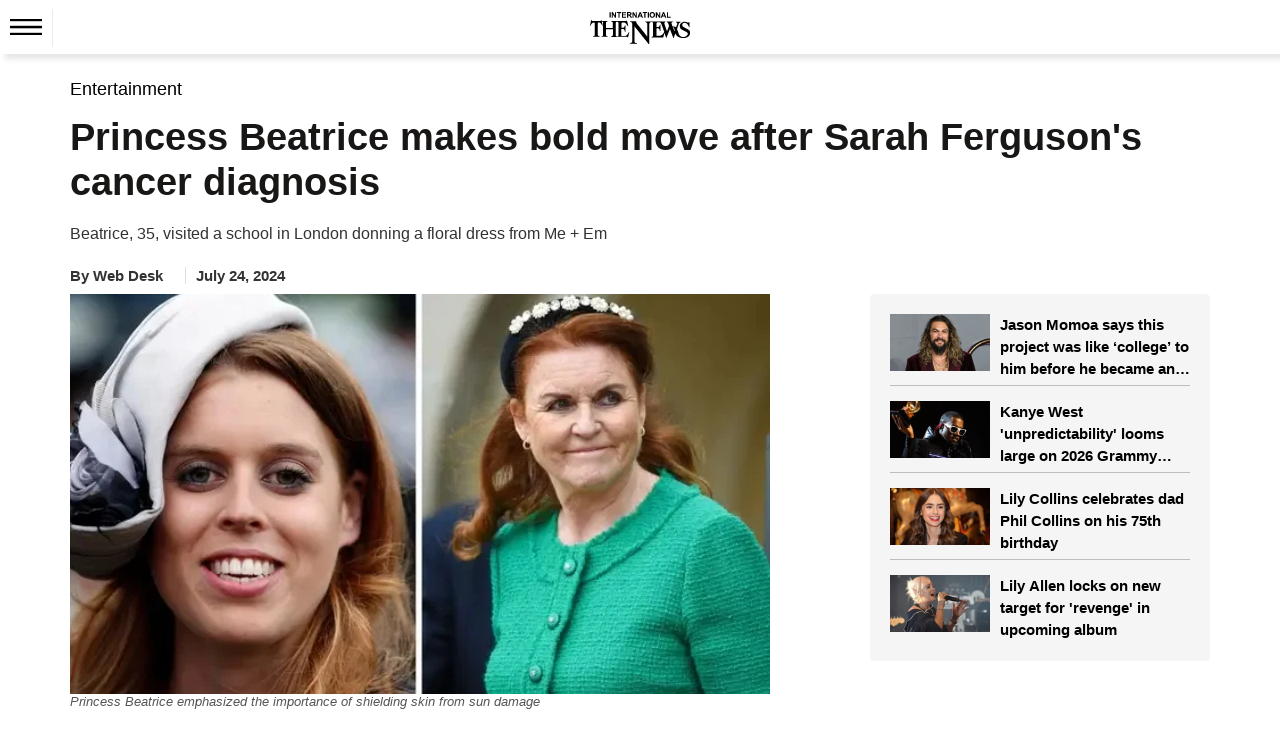

--- FILE ---
content_type: text/html; charset=utf-8
request_url: https://www.google.com/recaptcha/api2/aframe
body_size: 267
content:
<!DOCTYPE HTML><html><head><meta http-equiv="content-type" content="text/html; charset=UTF-8"></head><body><script nonce="mfqEf4iWQIACZ4dAEwMcKw">/** Anti-fraud and anti-abuse applications only. See google.com/recaptcha */ try{var clients={'sodar':'https://pagead2.googlesyndication.com/pagead/sodar?'};window.addEventListener("message",function(a){try{if(a.source===window.parent){var b=JSON.parse(a.data);var c=clients[b['id']];if(c){var d=document.createElement('img');d.src=c+b['params']+'&rc='+(localStorage.getItem("rc::a")?sessionStorage.getItem("rc::b"):"");window.document.body.appendChild(d);sessionStorage.setItem("rc::e",parseInt(sessionStorage.getItem("rc::e")||0)+1);localStorage.setItem("rc::h",'1769918241860');}}}catch(b){}});window.parent.postMessage("_grecaptcha_ready", "*");}catch(b){}</script></body></html>